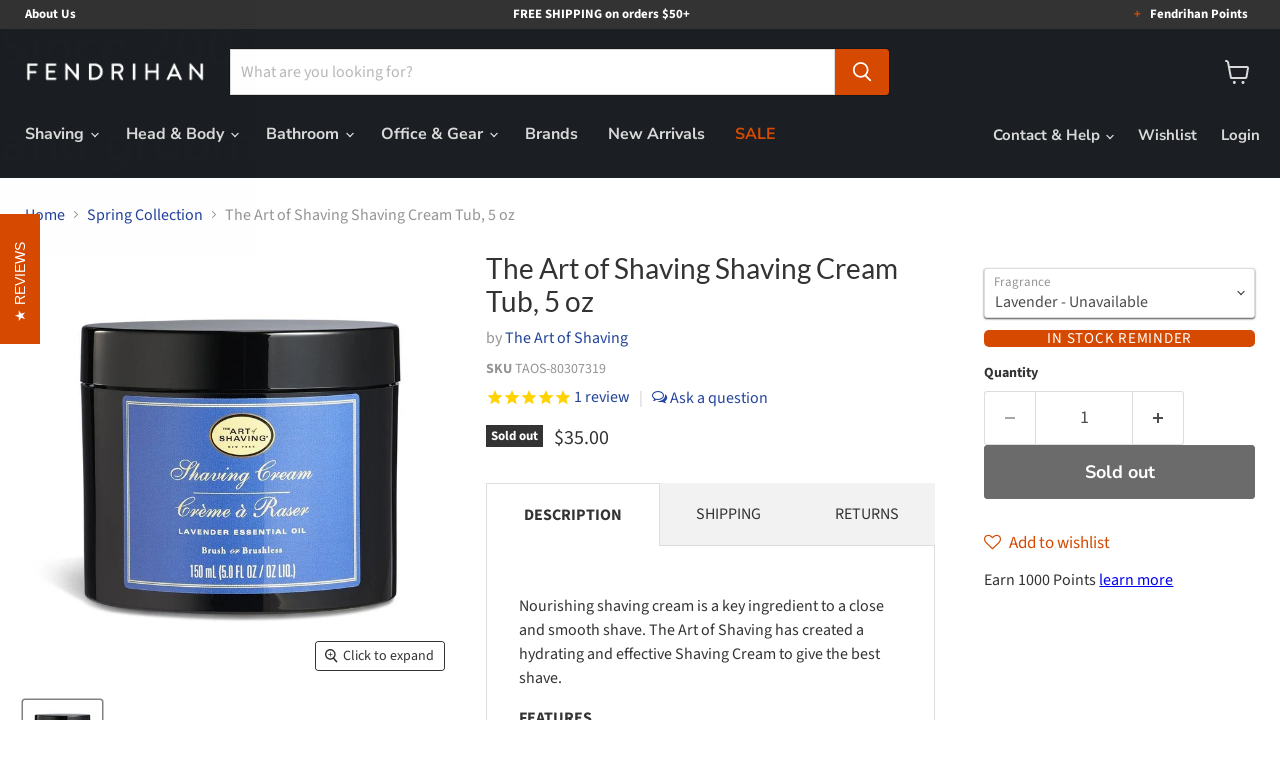

--- FILE ---
content_type: text/html; charset=utf-8
request_url: https://www.fendrihan.com/collections/all/products/the-art-of-shaving-shaving-cream-tub-5-oz?view=recently-viewed
body_size: 965
content:










  

  

  

  

  







<div
  class="productgrid--item  imagestyle--natural      productitem--emphasis  product-recently-viewed-card    show-actions--mobile"
  data-product-item
  data-product-quickshop-url="/collections/all/products/the-art-of-shaving-shaving-cream-tub-5-oz"
  
    data-recently-viewed-card
  
>
  <div class="productitem" data-product-item-content>
    
    
    
    

    

    

    <div class="productitem__container">
      <div class="product-recently-viewed-card-time" data-product-handle="the-art-of-shaving-shaving-cream-tub-5-oz">
      <button
        class="product-recently-viewed-card-remove"
        aria-label="close"
        data-remove-recently-viewed
      >
        


                                                                        <svg class="icon-remove "    aria-hidden="true"    focusable="false"    role="presentation"    xmlns="http://www.w3.org/2000/svg" width="10" height="10" viewBox="0 0 10 10" xmlns="http://www.w3.org/2000/svg">      <path fill="currentColor" d="M6.08785659,5 L9.77469752,1.31315906 L8.68684094,0.225302476 L5,3.91214341 L1.31315906,0.225302476 L0.225302476,1.31315906 L3.91214341,5 L0.225302476,8.68684094 L1.31315906,9.77469752 L5,6.08785659 L8.68684094,9.77469752 L9.77469752,8.68684094 L6.08785659,5 Z"></path>    </svg>                                              

      </button>
    </div>

      <div class="productitem__image-container">
        <a
          class="productitem--image-link"
          href="/collections/all/products/the-art-of-shaving-shaving-cream-tub-5-oz"
          tabindex="-1"
          data-product-page-link
        >
          <figure
            class="productitem--image"
            data-product-item-image
            
              style="--product-grid-item-image-aspect-ratio: 1.0;"
            
          >
            
              
              
              
              
              

  
    <noscript data-rimg-noscript>
      <img
        
          src="//www.fendrihan.com/cdn/shop/products/TAOS-81498727-ArtofShaving_ShaveCream_Lavender-01_6d849a41-87bb-4e8f-b9bb-7303ce99af37_320x320.jpg?v=1752256332"
        

        alt="The Art of Shaving Shaving Cream Tub, 5 oz Shaving Cream The Art of Shaving Lavender "
        data-rimg="noscript"
        srcset="//www.fendrihan.com/cdn/shop/products/TAOS-81498727-ArtofShaving_ShaveCream_Lavender-01_6d849a41-87bb-4e8f-b9bb-7303ce99af37_320x320.jpg?v=1752256332 1x, //www.fendrihan.com/cdn/shop/products/TAOS-81498727-ArtofShaving_ShaveCream_Lavender-01_6d849a41-87bb-4e8f-b9bb-7303ce99af37_640x640.jpg?v=1752256332 2x, //www.fendrihan.com/cdn/shop/products/TAOS-81498727-ArtofShaving_ShaveCream_Lavender-01_6d849a41-87bb-4e8f-b9bb-7303ce99af37_960x960.jpg?v=1752256332 3x, //www.fendrihan.com/cdn/shop/products/TAOS-81498727-ArtofShaving_ShaveCream_Lavender-01_6d849a41-87bb-4e8f-b9bb-7303ce99af37_1078x1078.jpg?v=1752256332 3.37x"
        fetchpriority="low"
        class="productitem--image-primary"
        
        
      >
    </noscript>
  
  <img
    
      src="//www.fendrihan.com/cdn/shop/products/TAOS-81498727-ArtofShaving_ShaveCream_Lavender-01_6d849a41-87bb-4e8f-b9bb-7303ce99af37_320x320.jpg?v=1752256332"
    
    alt="The Art of Shaving Shaving Cream Tub, 5 oz Shaving Cream The Art of Shaving Lavender "
    fetchpriority="low"
    
      loading="lazy"
      data-rimg="lazy"
      data-rimg-scale="1"
      data-rimg-template="//www.fendrihan.com/cdn/shop/products/TAOS-81498727-ArtofShaving_ShaveCream_Lavender-01_6d849a41-87bb-4e8f-b9bb-7303ce99af37_{size}.jpg?v=1752256332"
      data-rimg-max="1079x1079"
      data-rimg-crop="false"
    
      srcset="data:image/svg+xml;utf8,<svg%20xmlns='http://www.w3.org/2000/svg'%20width='320'%20height='320'></svg>"
      
    

    class="productitem--image-primary"
    
    
  >



  <div data-rimg-canvas></div>

            

            


























<span class="productitem__badge productitem__badge--soldout">
    Sold out
  </span>

            <span class="visually-hidden">The Art of Shaving Shaving Cream Tub, 5 oz</span>
          </figure>
        </a>
      </div><div class="productitem--info">
        
          
        

        
          






























<div class="price productitem__price ">
  
    <div
      class="price__compare-at visible"
      data-price-compare-container
    >

      
        <span class="money price__original" data-price-original></span>
      
    </div>


    
      
      <div class="price__compare-at--hidden" data-compare-price-range-hidden>
        
          <span class="visually-hidden">Original price</span>
          <span class="money price__compare-at--min" data-price-compare-min>
            $35.00
          </span>
          -
          <span class="visually-hidden">Original price</span>
          <span class="money price__compare-at--max" data-price-compare-max>
            $35.00
          </span>
        
      </div>
      <div class="price__compare-at--hidden" data-compare-price-hidden>
        <span class="visually-hidden">Original price</span>
        <span class="money price__compare-at--single" data-price-compare>
          
        </span>
      </div>
    
  

  <div class="price__current price__current--emphasize " data-price-container>
      
        
          
          
          
        
          
        
      
    

      

    

    
      
      
      <span class="money" data-price>
        
      $35.00 USD
      </span>
    
    
  </div>

  
    
    <div class="price__current--hidden" data-current-price-range-hidden>
      
        <span class="money price__current--min" data-price-min>$35.00</span>
        -
        <span class="money price__current--max" data-price-max>$35.00</span>
      
    </div>
    <div class="price__current--hidden" data-current-price-hidden>
      <span class="visually-hidden">Current price</span>
      <span class="money" data-price>
        
      $35.00 USD
      </span>
    </div>
  

  
    
    
    
    

    <div
      class="
        productitem__unit-price
        hidden
      "
      data-unit-price
    >
      <span class="productitem__total-quantity" data-total-quantity></span> | <span class="productitem__unit-price--amount money" data-unit-price-amount></span> / <span class="productitem__unit-price--measure" data-unit-price-measure></span>
    </div>
  

  
</div>

        

        <h2 class="productitem--title">
          <a href="/collections/all/products/the-art-of-shaving-shaving-cream-tub-5-oz" data-product-page-link>
            The Art of Shaving Shaving Cream Tub, 5 oz
          </a>
        </h2>

        
          
            <span class="productitem--vendor">
              <a href="/collections/vendors?q=The%20Art%20of%20Shaving" title="The Art of Shaving">The Art of Shaving</a>
            </span>
          
        

        

        
          

          
            
              <div class="product__rating rating">
                




<div
  class="rating__star-wrapper"
  style="--rating-value: 5.0;"
  role="img"
  aria-label="5.0 out of 5.0 stars"
>
  
    <svg
      class="rating__star rating__star-1"
      aria-hidden="true"
      focusable="false"
      role="presentation"
      xmlns="http://www.w3.org/2000/svg"
      width="20"
      height="20"
      viewBox="3 3 17 17"
    >
      <use clip-path="url(#icon-star-clip)" xlink:href="#icon-star" />
    </svg>
  
    <svg
      class="rating__star rating__star-2"
      aria-hidden="true"
      focusable="false"
      role="presentation"
      xmlns="http://www.w3.org/2000/svg"
      width="20"
      height="20"
      viewBox="3 3 17 17"
    >
      <use clip-path="url(#icon-star-clip)" xlink:href="#icon-star" />
    </svg>
  
    <svg
      class="rating__star rating__star-3"
      aria-hidden="true"
      focusable="false"
      role="presentation"
      xmlns="http://www.w3.org/2000/svg"
      width="20"
      height="20"
      viewBox="3 3 17 17"
    >
      <use clip-path="url(#icon-star-clip)" xlink:href="#icon-star" />
    </svg>
  
    <svg
      class="rating__star rating__star-4"
      aria-hidden="true"
      focusable="false"
      role="presentation"
      xmlns="http://www.w3.org/2000/svg"
      width="20"
      height="20"
      viewBox="3 3 17 17"
    >
      <use clip-path="url(#icon-star-clip)" xlink:href="#icon-star" />
    </svg>
  
    <svg
      class="rating__star rating__star-5"
      aria-hidden="true"
      focusable="false"
      role="presentation"
      xmlns="http://www.w3.org/2000/svg"
      width="20"
      height="20"
      viewBox="3 3 17 17"
    >
      <use clip-path="url(#icon-star-clip)" xlink:href="#icon-star" />
    </svg>
  
</div>


                <p class="rating__text">
                  <span aria-hidden="true">
                    5.0 / 5.0
                  </span>
                </p>

                <p class="rating__count">
                  <span aria-hidden="true">
                    1
                    
                      Review
                    
                  </span>
                </p>
              </div>
            
          
        

        
          <div class="productitem--description">
            <p>Nourishing shaving cream is a key ingredient to a close and smooth shave. The Art of Shaving has created a hydrating and effective Shaving Cream to...</p>

            
              <a
                href="/collections/all/products/the-art-of-shaving-shaving-cream-tub-5-oz"
                class="productitem--link"
                data-product-page-link
              >
                View full details
              </a>
            
          </div>
        
      </div>

      
    </div>
  </div>

  
    <script type="application/json" data-quick-buy-settings>
      {
        "cart_redirection": false,
        "money_format": "${{amount}}"
      }
    </script>
  
</div>


--- FILE ---
content_type: text/javascript; charset=utf-8
request_url: https://www.fendrihan.com/products/the-art-of-shaving-shaving-cream-tub-5-oz.js
body_size: 1438
content:
{"id":1957036064833,"title":"The Art of Shaving Shaving Cream Tub, 5 oz","handle":"the-art-of-shaving-shaving-cream-tub-5-oz","description":"\u003cp\u003e\u003cspan\u003eNourishing shaving cream is a key ingredient to a close and smooth shave. The Art of Shaving has created a hydrating and effective Shaving Cream to give the best shave.  \u003c\/span\u003e\u003c\/p\u003e\n\u003cp\u003e\u003cstrong\u003eFEATURES\u003c\/strong\u003e\u003c\/p\u003e\n\u003cul\u003e\n\u003cli\u003e\u003cspan\u003eGlycerin-based\u003c\/span\u003e\u003c\/li\u003e\n\u003cli\u003e\u003cspan\u003eUse with or without a brush \u003c\/span\u003e\u003c\/li\u003e\n\u003cli\u003e\n\u003cspan\u003eHelps prevent \u003c\/span\u003eirritation \u003c\/li\u003e\n\u003cli\u003e\u003cspan\u003eContains glycerin and essential oils \u003c\/span\u003e\u003c\/li\u003e\n\u003cli\u003e\u003cspan\u003eHydrates and nourishes skin\u003c\/span\u003e\u003c\/li\u003e\n\u003c\/ul\u003e\n\u003cp\u003e\u003cstrong\u003eINGREDIENTS\u003c\/strong\u003e\u003c\/p\u003e\n\u003cul\u003e\n\u003cli\u003e\n\u003cstrong\u003eUnscented:\u003c\/strong\u003e Aqua\/Water\/Eau, Palmitic Acid, Myristic Acid, Stearic Acid, Glycerin, Coconut Acid, Potassium Hydroxide, Triethanolamine, Phenoxyethanol, Sodium Hydroxide, Tetrasodium Edta, PEG-4 Laurate, PEG-4 Dilaurate, Disodium Edta, Lauric Acid, PEG-4, Iodopropynyl Butylcarbamate\u003c\/li\u003e\n\u003cli\u003e\n\u003cstrong\u003eSandalwood:\u003c\/strong\u003e Aqua\/Water\/Eau, Palmitic Acid, Myristic Acid, Stearic Acid, Glycerin, Coconut Acid, Potassium Hydroxide, Triethanolamine, Parfum\/Fragrance, Fusanus Spicatus Wood Oil, Phenoxyethanol, Sodium Hydroxide, Hexyl Cinnamal, Tetrasodium Edta, PEG-4 Laurate, PEG-4 Dilaurate, Disodium Edta, Lauric Acid, Alpha-Isomethyl Ionone, Coumarin, PEG-4, Iodopropynyl Butylcarbamate\u003c\/li\u003e\n\u003cli\u003e\n\u003cstrong\u003eLavender:\u003c\/strong\u003e Aqua\/Water\/Eau, Palmitic Acid, Myristic Acid, Stearic Acid, Glycerin, Coconut Acid, Potassium Hydroxide, Triethanolamine, Phenoxyethanol, Lavandula Angustifolia (Lavender) Oil, Linalool, Sodium Hydroxide, Tetrasodium Edta, Limonene, Peg-4 Laurate, Peg-4 Dilaurate, Disodium Edta, Lauric Acid, Geraniol, Peg-4, Iodopropynyl Butylcarbamate\u003c\/li\u003e\n\u003cli\u003e\n\u003cstrong\u003eBergamot \u0026amp; Neroli: \u003c\/strong\u003eWater\/Aqua, Palmitic Acid, Myristic Acid, Stearic Acid, Coconut Acid, Glycerin, Potassium Hydroxide, Fragrance\/Parfum, Triethanolamine, Citrus Aurantium, Bergamia (Bergamot) Fruit Oil, Citrus Aurantium Amara (Bitter Orange) Flower Oil, Phenoxyethanol, Sodium Hydroxide, Tetrasodium Edta, Disodium Edta, Methylisothaiazolinone\u003c\/li\u003e\n\u003cli\u003e\n\u003cstrong\u003eBourbon Amber:\u003c\/strong\u003e Water\/Aqua, Palmitic Acid, Myristic Acid, Stearic Acid, Potassium Hydroxide, Coconut Acid, Glycerin, Triethanolamine, Sodium Hydroxide, Lauric Acid, Propylene Glycol, Tetrasodium Edta, Disodium Edta, Phenoxyethanol, Methylisothiazolinone\u003c\/li\u003e\n\u003c\/ul\u003e\n\u003cp\u003e\u003cstrong\u003eSPECS\u003c\/strong\u003e\u003c\/p\u003e\n\u003cul\u003e\n\u003cli\u003e150 ml (5 fl. oz)\u003cbr\u003e\n\u003c\/li\u003e\n\u003c\/ul\u003e\n\u003cp\u003e\u003cstrong\u003eCOUNTRY OF ORIGIN\u003c\/strong\u003e\u003c\/p\u003e\n\u003cp\u003eUSA\u003c\/p\u003e","published_at":"2019-01-09T15:38:00-05:00","created_at":"2019-01-09T15:18:23-05:00","vendor":"The Art of Shaving","type":"Shaving Cream","tags":["10-25","25-50","Fragrance-free","instock-only","Made in the USA","Scent: Lavender","Scent: Sandalwood","Scent: Unscented","Shaving","Shaving Creams","Shaving Creams and Soaps","spring","The Art of Shaving","USA"],"price":3500,"price_min":3500,"price_max":3500,"available":false,"price_varies":false,"compare_at_price":null,"compare_at_price_min":0,"compare_at_price_max":0,"compare_at_price_varies":false,"variants":[{"id":17827677634625,"title":"Lavender","option1":"Lavender","option2":null,"option3":null,"sku":"TAOS-80307319","requires_shipping":true,"taxable":true,"featured_image":{"id":11803383398465,"product_id":1957036064833,"position":1,"created_at":"2019-06-20T13:17:36-04:00","updated_at":"2025-07-11T13:52:12-04:00","alt":"The Art of Shaving Shaving Cream Tub, 5 oz Shaving Cream The Art of Shaving Lavender ","width":1079,"height":1079,"src":"https:\/\/cdn.shopify.com\/s\/files\/1\/0878\/8258\/products\/TAOS-81498727-ArtofShaving_ShaveCream_Lavender-01_6d849a41-87bb-4e8f-b9bb-7303ce99af37.jpg?v=1752256332","variant_ids":[17827677634625]},"available":false,"name":"The Art of Shaving Shaving Cream Tub, 5 oz - Lavender","public_title":"Lavender","options":["Lavender"],"price":3500,"weight":259,"compare_at_price":null,"inventory_quantity":0,"inventory_management":"shopify","inventory_policy":"deny","barcode":"670535300021","featured_media":{"alt":"The Art of Shaving Shaving Cream Tub, 5 oz Shaving Cream The Art of Shaving Lavender ","id":1718807887937,"position":1,"preview_image":{"aspect_ratio":1.0,"height":1079,"width":1079,"src":"https:\/\/cdn.shopify.com\/s\/files\/1\/0878\/8258\/products\/TAOS-81498727-ArtofShaving_ShaveCream_Lavender-01_6d849a41-87bb-4e8f-b9bb-7303ce99af37.jpg?v=1752256332"}},"quantity_rule":{"min":1,"max":null,"increment":1},"quantity_price_breaks":[],"requires_selling_plan":false,"selling_plan_allocations":[]},{"id":17827677667393,"title":"Unscented","option1":"Unscented","option2":null,"option3":null,"sku":"TAOS-80307322","requires_shipping":true,"taxable":true,"featured_image":{"id":6046648827969,"product_id":1957036064833,"position":3,"created_at":"2019-01-09T15:18:41-05:00","updated_at":"2025-07-11T13:52:12-04:00","alt":"The Art of Shaving Shaving Cream Tub, 5 oz Shaving Cream The Art of Shaving Unscented ","width":1400,"height":1400,"src":"https:\/\/cdn.shopify.com\/s\/files\/1\/0878\/8258\/products\/TAOS-81498721-ArtofShaving_ShaveCream_Unscented-01.png?v=1752256332","variant_ids":[17827677667393]},"available":false,"name":"The Art of Shaving Shaving Cream Tub, 5 oz - Unscented","public_title":"Unscented","options":["Unscented"],"price":3500,"weight":259,"compare_at_price":null,"inventory_quantity":0,"inventory_management":"shopify","inventory_policy":"deny","barcode":"670535300007","featured_media":{"alt":"The Art of Shaving Shaving Cream Tub, 5 oz Shaving Cream The Art of Shaving Unscented ","id":1353590898753,"position":3,"preview_image":{"aspect_ratio":1.0,"height":1400,"width":1400,"src":"https:\/\/cdn.shopify.com\/s\/files\/1\/0878\/8258\/products\/TAOS-81498721-ArtofShaving_ShaveCream_Unscented-01.png?v=1752256332"}},"quantity_rule":{"min":1,"max":null,"increment":1},"quantity_price_breaks":[],"requires_selling_plan":false,"selling_plan_allocations":[]},{"id":17827677700161,"title":"Sandalwood","option1":"Sandalwood","option2":null,"option3":null,"sku":"TAOS-80307318","requires_shipping":true,"taxable":true,"featured_image":{"id":6046649221185,"product_id":1957036064833,"position":6,"created_at":"2019-01-09T15:18:56-05:00","updated_at":"2025-07-11T13:52:12-04:00","alt":"The Art of Shaving Shaving Cream Tub, 5 oz Shaving Cream The Art of Shaving Sandalwood ","width":1700,"height":1700,"src":"https:\/\/cdn.shopify.com\/s\/files\/1\/0878\/8258\/products\/TAOS-81498730-ArtofShaving_ShaveCream_Sandalwood-01.jpg?v=1752256332","variant_ids":[17827677700161]},"available":false,"name":"The Art of Shaving Shaving Cream Tub, 5 oz - Sandalwood","public_title":"Sandalwood","options":["Sandalwood"],"price":3500,"weight":259,"compare_at_price":null,"inventory_quantity":0,"inventory_management":"shopify","inventory_policy":"deny","barcode":"670535300038","featured_media":{"alt":"The Art of Shaving Shaving Cream Tub, 5 oz Shaving Cream The Art of Shaving Sandalwood ","id":1353590997057,"position":6,"preview_image":{"aspect_ratio":1.0,"height":1700,"width":1700,"src":"https:\/\/cdn.shopify.com\/s\/files\/1\/0878\/8258\/products\/TAOS-81498730-ArtofShaving_ShaveCream_Sandalwood-01.jpg?v=1752256332"}},"quantity_rule":{"min":1,"max":null,"increment":1},"quantity_price_breaks":[],"requires_selling_plan":false,"selling_plan_allocations":[]},{"id":18018682601537,"title":"Bergamot \u0026 Neroli","option1":"Bergamot \u0026 Neroli","option2":null,"option3":null,"sku":"TAOS-80315534","requires_shipping":true,"taxable":true,"featured_image":{"id":11986018992193,"product_id":1957036064833,"position":9,"created_at":"2019-07-25T13:14:54-04:00","updated_at":"2025-07-11T13:52:12-04:00","alt":"The Art of Shaving Shaving Cream Tub, 5 oz Shaving Cream The Art of Shaving Bergamot \u0026 Neroli ","width":1400,"height":1400,"src":"https:\/\/cdn.shopify.com\/s\/files\/1\/0878\/8258\/products\/TAOS-80315534-ArtofShaving_ShaveCream_BergamotNeroli-01.jpg?v=1752256332","variant_ids":[18018682601537]},"available":false,"name":"The Art of Shaving Shaving Cream Tub, 5 oz - Bergamot \u0026 Neroli","public_title":"Bergamot \u0026 Neroli","options":["Bergamot \u0026 Neroli"],"price":3500,"weight":259,"compare_at_price":null,"inventory_quantity":0,"inventory_management":"shopify","inventory_policy":"deny","barcode":"670535723721","featured_media":{"alt":"The Art of Shaving Shaving Cream Tub, 5 oz Shaving Cream The Art of Shaving Bergamot \u0026 Neroli ","id":1745338761281,"position":9,"preview_image":{"aspect_ratio":1.0,"height":1400,"width":1400,"src":"https:\/\/cdn.shopify.com\/s\/files\/1\/0878\/8258\/products\/TAOS-80315534-ArtofShaving_ShaveCream_BergamotNeroli-01.jpg?v=1752256332"}},"quantity_rule":{"min":1,"max":null,"increment":1},"quantity_price_breaks":[],"requires_selling_plan":false,"selling_plan_allocations":[]},{"id":18179142844481,"title":"Bourbon Amber","option1":"Bourbon Amber","option2":null,"option3":null,"sku":"TAOS-80322858","requires_shipping":true,"taxable":true,"featured_image":{"id":6240826622017,"product_id":1957036064833,"position":12,"created_at":"2019-02-28T11:23:47-05:00","updated_at":"2025-07-11T13:52:13-04:00","alt":"The Art of Shaving Shaving Cream Tub, 5 oz Shaving Cream The Art of Shaving Bourbon Amber ","width":1400,"height":1400,"src":"https:\/\/cdn.shopify.com\/s\/files\/1\/0878\/8258\/products\/TAOS-80322858-ArtofShaving_ShaveCream_Bourbon-01.png?v=1752256333","variant_ids":[18179142844481]},"available":false,"name":"The Art of Shaving Shaving Cream Tub, 5 oz - Bourbon Amber","public_title":"Bourbon Amber","options":["Bourbon Amber"],"price":3500,"weight":281,"compare_at_price":null,"inventory_quantity":0,"inventory_management":"shopify","inventory_policy":"deny","barcode":"670535728238","featured_media":{"alt":"The Art of Shaving Shaving Cream Tub, 5 oz Shaving Cream The Art of Shaving Bourbon Amber ","id":1384897871937,"position":12,"preview_image":{"aspect_ratio":1.0,"height":1400,"width":1400,"src":"https:\/\/cdn.shopify.com\/s\/files\/1\/0878\/8258\/products\/TAOS-80322858-ArtofShaving_ShaveCream_Bourbon-01.png?v=1752256333"}},"quantity_rule":{"min":1,"max":null,"increment":1},"quantity_price_breaks":[],"requires_selling_plan":false,"selling_plan_allocations":[]}],"images":["\/\/cdn.shopify.com\/s\/files\/1\/0878\/8258\/products\/TAOS-81498727-ArtofShaving_ShaveCream_Lavender-01_6d849a41-87bb-4e8f-b9bb-7303ce99af37.jpg?v=1752256332","\/\/cdn.shopify.com\/s\/files\/1\/0878\/8258\/products\/TAOS-81498727-ArtofShaving_ShaveCream_Lavender-02.png?v=1752256332","\/\/cdn.shopify.com\/s\/files\/1\/0878\/8258\/products\/TAOS-81498721-ArtofShaving_ShaveCream_Unscented-01.png?v=1752256332","\/\/cdn.shopify.com\/s\/files\/1\/0878\/8258\/products\/TAOS-81498721-ArtofShaving_ShaveCream_Unscented-03.png?v=1752256332","\/\/cdn.shopify.com\/s\/files\/1\/0878\/8258\/products\/TAOS-81498721-ArtofShaving_ShaveCream_Unscented-02.png?v=1752256332","\/\/cdn.shopify.com\/s\/files\/1\/0878\/8258\/products\/TAOS-81498730-ArtofShaving_ShaveCream_Sandalwood-01.jpg?v=1752256332","\/\/cdn.shopify.com\/s\/files\/1\/0878\/8258\/products\/TAOS-81498730-ArtofShaving_ShaveCream_Sandalwood-03_3bf7f87e-ce76-4b3a-8591-5a6937e7b78e.jpg?v=1752256332","\/\/cdn.shopify.com\/s\/files\/1\/0878\/8258\/products\/TAOS-81498730-ArtofShaving_ShaveCream_Sandalwood-02.png?v=1752256332","\/\/cdn.shopify.com\/s\/files\/1\/0878\/8258\/products\/TAOS-80315534-ArtofShaving_ShaveCream_BergamotNeroli-01.jpg?v=1752256332","\/\/cdn.shopify.com\/s\/files\/1\/0878\/8258\/products\/TAOS-80315534-ArtofShaving_ShaveCream_BergamotNeroli-02.jpg?v=1752256333","\/\/cdn.shopify.com\/s\/files\/1\/0878\/8258\/products\/TAOS-80315534-ArtofShaving_ShaveCream_BergamotNeroli-03.jpg?v=1752256333","\/\/cdn.shopify.com\/s\/files\/1\/0878\/8258\/products\/TAOS-80322858-ArtofShaving_ShaveCream_Bourbon-01.png?v=1752256333","\/\/cdn.shopify.com\/s\/files\/1\/0878\/8258\/products\/TAOS-80322858-ArtofShaving_ShaveCream_Bourbon-03.png?v=1752256333","\/\/cdn.shopify.com\/s\/files\/1\/0878\/8258\/products\/TAOS-80322858-ArtofShaving_ShaveCream_Bourbon-02.png?v=1752256333","\/\/cdn.shopify.com\/s\/files\/1\/0878\/8258\/products\/TAOS-ArtofShaving_ShaveCream.png?v=1752256333"],"featured_image":"\/\/cdn.shopify.com\/s\/files\/1\/0878\/8258\/products\/TAOS-81498727-ArtofShaving_ShaveCream_Lavender-01_6d849a41-87bb-4e8f-b9bb-7303ce99af37.jpg?v=1752256332","options":[{"name":"Fragrance","position":1,"values":["Lavender","Unscented","Sandalwood","Bergamot \u0026 Neroli","Bourbon Amber"]}],"url":"\/products\/the-art-of-shaving-shaving-cream-tub-5-oz","media":[{"alt":"The Art of Shaving Shaving Cream Tub, 5 oz Shaving Cream The Art of Shaving Lavender ","id":1718807887937,"position":1,"preview_image":{"aspect_ratio":1.0,"height":1079,"width":1079,"src":"https:\/\/cdn.shopify.com\/s\/files\/1\/0878\/8258\/products\/TAOS-81498727-ArtofShaving_ShaveCream_Lavender-01_6d849a41-87bb-4e8f-b9bb-7303ce99af37.jpg?v=1752256332"},"aspect_ratio":1.0,"height":1079,"media_type":"image","src":"https:\/\/cdn.shopify.com\/s\/files\/1\/0878\/8258\/products\/TAOS-81498727-ArtofShaving_ShaveCream_Lavender-01_6d849a41-87bb-4e8f-b9bb-7303ce99af37.jpg?v=1752256332","width":1079},{"alt":"The Art of Shaving Shaving Cream Tub, 5 oz Shaving Cream The Art of Shaving ","id":1353590865985,"position":2,"preview_image":{"aspect_ratio":1.0,"height":1400,"width":1400,"src":"https:\/\/cdn.shopify.com\/s\/files\/1\/0878\/8258\/products\/TAOS-81498727-ArtofShaving_ShaveCream_Lavender-02.png?v=1752256332"},"aspect_ratio":1.0,"height":1400,"media_type":"image","src":"https:\/\/cdn.shopify.com\/s\/files\/1\/0878\/8258\/products\/TAOS-81498727-ArtofShaving_ShaveCream_Lavender-02.png?v=1752256332","width":1400},{"alt":"The Art of Shaving Shaving Cream Tub, 5 oz Shaving Cream The Art of Shaving Unscented ","id":1353590898753,"position":3,"preview_image":{"aspect_ratio":1.0,"height":1400,"width":1400,"src":"https:\/\/cdn.shopify.com\/s\/files\/1\/0878\/8258\/products\/TAOS-81498721-ArtofShaving_ShaveCream_Unscented-01.png?v=1752256332"},"aspect_ratio":1.0,"height":1400,"media_type":"image","src":"https:\/\/cdn.shopify.com\/s\/files\/1\/0878\/8258\/products\/TAOS-81498721-ArtofShaving_ShaveCream_Unscented-01.png?v=1752256332","width":1400},{"alt":"The Art of Shaving Shaving Cream Tub, 5 oz Shaving Cream The Art of Shaving ","id":1353590964289,"position":4,"preview_image":{"aspect_ratio":1.0,"height":1400,"width":1400,"src":"https:\/\/cdn.shopify.com\/s\/files\/1\/0878\/8258\/products\/TAOS-81498721-ArtofShaving_ShaveCream_Unscented-03.png?v=1752256332"},"aspect_ratio":1.0,"height":1400,"media_type":"image","src":"https:\/\/cdn.shopify.com\/s\/files\/1\/0878\/8258\/products\/TAOS-81498721-ArtofShaving_ShaveCream_Unscented-03.png?v=1752256332","width":1400},{"alt":"The Art of Shaving Shaving Cream Tub, 5 oz Shaving Cream The Art of Shaving ","id":1353590931521,"position":5,"preview_image":{"aspect_ratio":1.0,"height":1400,"width":1400,"src":"https:\/\/cdn.shopify.com\/s\/files\/1\/0878\/8258\/products\/TAOS-81498721-ArtofShaving_ShaveCream_Unscented-02.png?v=1752256332"},"aspect_ratio":1.0,"height":1400,"media_type":"image","src":"https:\/\/cdn.shopify.com\/s\/files\/1\/0878\/8258\/products\/TAOS-81498721-ArtofShaving_ShaveCream_Unscented-02.png?v=1752256332","width":1400},{"alt":"The Art of Shaving Shaving Cream Tub, 5 oz Shaving Cream The Art of Shaving Sandalwood ","id":1353590997057,"position":6,"preview_image":{"aspect_ratio":1.0,"height":1700,"width":1700,"src":"https:\/\/cdn.shopify.com\/s\/files\/1\/0878\/8258\/products\/TAOS-81498730-ArtofShaving_ShaveCream_Sandalwood-01.jpg?v=1752256332"},"aspect_ratio":1.0,"height":1700,"media_type":"image","src":"https:\/\/cdn.shopify.com\/s\/files\/1\/0878\/8258\/products\/TAOS-81498730-ArtofShaving_ShaveCream_Sandalwood-01.jpg?v=1752256332","width":1700},{"alt":"The Art of Shaving Shaving Cream Tub, 5 oz Shaving Cream The Art of Shaving ","id":1353592111169,"position":7,"preview_image":{"aspect_ratio":1.0,"height":1150,"width":1150,"src":"https:\/\/cdn.shopify.com\/s\/files\/1\/0878\/8258\/products\/TAOS-81498730-ArtofShaving_ShaveCream_Sandalwood-03_3bf7f87e-ce76-4b3a-8591-5a6937e7b78e.jpg?v=1752256332"},"aspect_ratio":1.0,"height":1150,"media_type":"image","src":"https:\/\/cdn.shopify.com\/s\/files\/1\/0878\/8258\/products\/TAOS-81498730-ArtofShaving_ShaveCream_Sandalwood-03_3bf7f87e-ce76-4b3a-8591-5a6937e7b78e.jpg?v=1752256332","width":1150},{"alt":"The Art of Shaving Shaving Cream Tub, 5 oz Shaving Cream The Art of Shaving ","id":1353591029825,"position":8,"preview_image":{"aspect_ratio":0.999,"height":1137,"width":1136,"src":"https:\/\/cdn.shopify.com\/s\/files\/1\/0878\/8258\/products\/TAOS-81498730-ArtofShaving_ShaveCream_Sandalwood-02.png?v=1752256332"},"aspect_ratio":0.999,"height":1137,"media_type":"image","src":"https:\/\/cdn.shopify.com\/s\/files\/1\/0878\/8258\/products\/TAOS-81498730-ArtofShaving_ShaveCream_Sandalwood-02.png?v=1752256332","width":1136},{"alt":"The Art of Shaving Shaving Cream Tub, 5 oz Shaving Cream The Art of Shaving Bergamot \u0026 Neroli ","id":1745338761281,"position":9,"preview_image":{"aspect_ratio":1.0,"height":1400,"width":1400,"src":"https:\/\/cdn.shopify.com\/s\/files\/1\/0878\/8258\/products\/TAOS-80315534-ArtofShaving_ShaveCream_BergamotNeroli-01.jpg?v=1752256332"},"aspect_ratio":1.0,"height":1400,"media_type":"image","src":"https:\/\/cdn.shopify.com\/s\/files\/1\/0878\/8258\/products\/TAOS-80315534-ArtofShaving_ShaveCream_BergamotNeroli-01.jpg?v=1752256332","width":1400},{"alt":"The Art of Shaving Shaving Cream Tub, 5 oz Shaving Cream The Art of Shaving ","id":1745338794049,"position":10,"preview_image":{"aspect_ratio":1.0,"height":1400,"width":1400,"src":"https:\/\/cdn.shopify.com\/s\/files\/1\/0878\/8258\/products\/TAOS-80315534-ArtofShaving_ShaveCream_BergamotNeroli-02.jpg?v=1752256333"},"aspect_ratio":1.0,"height":1400,"media_type":"image","src":"https:\/\/cdn.shopify.com\/s\/files\/1\/0878\/8258\/products\/TAOS-80315534-ArtofShaving_ShaveCream_BergamotNeroli-02.jpg?v=1752256333","width":1400},{"alt":"The Art of Shaving Shaving Cream Tub, 5 oz Shaving Cream The Art of Shaving ","id":1745338826817,"position":11,"preview_image":{"aspect_ratio":1.0,"height":1400,"width":1400,"src":"https:\/\/cdn.shopify.com\/s\/files\/1\/0878\/8258\/products\/TAOS-80315534-ArtofShaving_ShaveCream_BergamotNeroli-03.jpg?v=1752256333"},"aspect_ratio":1.0,"height":1400,"media_type":"image","src":"https:\/\/cdn.shopify.com\/s\/files\/1\/0878\/8258\/products\/TAOS-80315534-ArtofShaving_ShaveCream_BergamotNeroli-03.jpg?v=1752256333","width":1400},{"alt":"The Art of Shaving Shaving Cream Tub, 5 oz Shaving Cream The Art of Shaving Bourbon Amber ","id":1384897871937,"position":12,"preview_image":{"aspect_ratio":1.0,"height":1400,"width":1400,"src":"https:\/\/cdn.shopify.com\/s\/files\/1\/0878\/8258\/products\/TAOS-80322858-ArtofShaving_ShaveCream_Bourbon-01.png?v=1752256333"},"aspect_ratio":1.0,"height":1400,"media_type":"image","src":"https:\/\/cdn.shopify.com\/s\/files\/1\/0878\/8258\/products\/TAOS-80322858-ArtofShaving_ShaveCream_Bourbon-01.png?v=1752256333","width":1400},{"alt":"The Art of Shaving Shaving Cream Tub, 5 oz Shaving Cream The Art of Shaving ","id":1384898003009,"position":13,"preview_image":{"aspect_ratio":1.0,"height":1400,"width":1400,"src":"https:\/\/cdn.shopify.com\/s\/files\/1\/0878\/8258\/products\/TAOS-80322858-ArtofShaving_ShaveCream_Bourbon-03.png?v=1752256333"},"aspect_ratio":1.0,"height":1400,"media_type":"image","src":"https:\/\/cdn.shopify.com\/s\/files\/1\/0878\/8258\/products\/TAOS-80322858-ArtofShaving_ShaveCream_Bourbon-03.png?v=1752256333","width":1400},{"alt":"The Art of Shaving Shaving Cream Tub, 5 oz Shaving Cream The Art of Shaving ","id":1384897937473,"position":14,"preview_image":{"aspect_ratio":1.0,"height":1400,"width":1400,"src":"https:\/\/cdn.shopify.com\/s\/files\/1\/0878\/8258\/products\/TAOS-80322858-ArtofShaving_ShaveCream_Bourbon-02.png?v=1752256333"},"aspect_ratio":1.0,"height":1400,"media_type":"image","src":"https:\/\/cdn.shopify.com\/s\/files\/1\/0878\/8258\/products\/TAOS-80322858-ArtofShaving_ShaveCream_Bourbon-02.png?v=1752256333","width":1400},{"alt":"The Art of Shaving Shaving Cream Tub, 5 oz Shaving Cream The Art of Shaving ","id":1353594863681,"position":15,"preview_image":{"aspect_ratio":1.0,"height":1400,"width":1400,"src":"https:\/\/cdn.shopify.com\/s\/files\/1\/0878\/8258\/products\/TAOS-ArtofShaving_ShaveCream.png?v=1752256333"},"aspect_ratio":1.0,"height":1400,"media_type":"image","src":"https:\/\/cdn.shopify.com\/s\/files\/1\/0878\/8258\/products\/TAOS-ArtofShaving_ShaveCream.png?v=1752256333","width":1400}],"requires_selling_plan":false,"selling_plan_groups":[]}

--- FILE ---
content_type: text/javascript; charset=utf-8
request_url: https://www.fendrihan.com/products/the-art-of-shaving-shaving-cream-tub-5-oz.js
body_size: 2224
content:
{"id":1957036064833,"title":"The Art of Shaving Shaving Cream Tub, 5 oz","handle":"the-art-of-shaving-shaving-cream-tub-5-oz","description":"\u003cp\u003e\u003cspan\u003eNourishing shaving cream is a key ingredient to a close and smooth shave. The Art of Shaving has created a hydrating and effective Shaving Cream to give the best shave.  \u003c\/span\u003e\u003c\/p\u003e\n\u003cp\u003e\u003cstrong\u003eFEATURES\u003c\/strong\u003e\u003c\/p\u003e\n\u003cul\u003e\n\u003cli\u003e\u003cspan\u003eGlycerin-based\u003c\/span\u003e\u003c\/li\u003e\n\u003cli\u003e\u003cspan\u003eUse with or without a brush \u003c\/span\u003e\u003c\/li\u003e\n\u003cli\u003e\n\u003cspan\u003eHelps prevent \u003c\/span\u003eirritation \u003c\/li\u003e\n\u003cli\u003e\u003cspan\u003eContains glycerin and essential oils \u003c\/span\u003e\u003c\/li\u003e\n\u003cli\u003e\u003cspan\u003eHydrates and nourishes skin\u003c\/span\u003e\u003c\/li\u003e\n\u003c\/ul\u003e\n\u003cp\u003e\u003cstrong\u003eINGREDIENTS\u003c\/strong\u003e\u003c\/p\u003e\n\u003cul\u003e\n\u003cli\u003e\n\u003cstrong\u003eUnscented:\u003c\/strong\u003e Aqua\/Water\/Eau, Palmitic Acid, Myristic Acid, Stearic Acid, Glycerin, Coconut Acid, Potassium Hydroxide, Triethanolamine, Phenoxyethanol, Sodium Hydroxide, Tetrasodium Edta, PEG-4 Laurate, PEG-4 Dilaurate, Disodium Edta, Lauric Acid, PEG-4, Iodopropynyl Butylcarbamate\u003c\/li\u003e\n\u003cli\u003e\n\u003cstrong\u003eSandalwood:\u003c\/strong\u003e Aqua\/Water\/Eau, Palmitic Acid, Myristic Acid, Stearic Acid, Glycerin, Coconut Acid, Potassium Hydroxide, Triethanolamine, Parfum\/Fragrance, Fusanus Spicatus Wood Oil, Phenoxyethanol, Sodium Hydroxide, Hexyl Cinnamal, Tetrasodium Edta, PEG-4 Laurate, PEG-4 Dilaurate, Disodium Edta, Lauric Acid, Alpha-Isomethyl Ionone, Coumarin, PEG-4, Iodopropynyl Butylcarbamate\u003c\/li\u003e\n\u003cli\u003e\n\u003cstrong\u003eLavender:\u003c\/strong\u003e Aqua\/Water\/Eau, Palmitic Acid, Myristic Acid, Stearic Acid, Glycerin, Coconut Acid, Potassium Hydroxide, Triethanolamine, Phenoxyethanol, Lavandula Angustifolia (Lavender) Oil, Linalool, Sodium Hydroxide, Tetrasodium Edta, Limonene, Peg-4 Laurate, Peg-4 Dilaurate, Disodium Edta, Lauric Acid, Geraniol, Peg-4, Iodopropynyl Butylcarbamate\u003c\/li\u003e\n\u003cli\u003e\n\u003cstrong\u003eBergamot \u0026amp; Neroli: \u003c\/strong\u003eWater\/Aqua, Palmitic Acid, Myristic Acid, Stearic Acid, Coconut Acid, Glycerin, Potassium Hydroxide, Fragrance\/Parfum, Triethanolamine, Citrus Aurantium, Bergamia (Bergamot) Fruit Oil, Citrus Aurantium Amara (Bitter Orange) Flower Oil, Phenoxyethanol, Sodium Hydroxide, Tetrasodium Edta, Disodium Edta, Methylisothaiazolinone\u003c\/li\u003e\n\u003cli\u003e\n\u003cstrong\u003eBourbon Amber:\u003c\/strong\u003e Water\/Aqua, Palmitic Acid, Myristic Acid, Stearic Acid, Potassium Hydroxide, Coconut Acid, Glycerin, Triethanolamine, Sodium Hydroxide, Lauric Acid, Propylene Glycol, Tetrasodium Edta, Disodium Edta, Phenoxyethanol, Methylisothiazolinone\u003c\/li\u003e\n\u003c\/ul\u003e\n\u003cp\u003e\u003cstrong\u003eSPECS\u003c\/strong\u003e\u003c\/p\u003e\n\u003cul\u003e\n\u003cli\u003e150 ml (5 fl. oz)\u003cbr\u003e\n\u003c\/li\u003e\n\u003c\/ul\u003e\n\u003cp\u003e\u003cstrong\u003eCOUNTRY OF ORIGIN\u003c\/strong\u003e\u003c\/p\u003e\n\u003cp\u003eUSA\u003c\/p\u003e","published_at":"2019-01-09T15:38:00-05:00","created_at":"2019-01-09T15:18:23-05:00","vendor":"The Art of Shaving","type":"Shaving Cream","tags":["10-25","25-50","Fragrance-free","instock-only","Made in the USA","Scent: Lavender","Scent: Sandalwood","Scent: Unscented","Shaving","Shaving Creams","Shaving Creams and Soaps","spring","The Art of Shaving","USA"],"price":3500,"price_min":3500,"price_max":3500,"available":false,"price_varies":false,"compare_at_price":null,"compare_at_price_min":0,"compare_at_price_max":0,"compare_at_price_varies":false,"variants":[{"id":17827677634625,"title":"Lavender","option1":"Lavender","option2":null,"option3":null,"sku":"TAOS-80307319","requires_shipping":true,"taxable":true,"featured_image":{"id":11803383398465,"product_id":1957036064833,"position":1,"created_at":"2019-06-20T13:17:36-04:00","updated_at":"2025-07-11T13:52:12-04:00","alt":"The Art of Shaving Shaving Cream Tub, 5 oz Shaving Cream The Art of Shaving Lavender ","width":1079,"height":1079,"src":"https:\/\/cdn.shopify.com\/s\/files\/1\/0878\/8258\/products\/TAOS-81498727-ArtofShaving_ShaveCream_Lavender-01_6d849a41-87bb-4e8f-b9bb-7303ce99af37.jpg?v=1752256332","variant_ids":[17827677634625]},"available":false,"name":"The Art of Shaving Shaving Cream Tub, 5 oz - Lavender","public_title":"Lavender","options":["Lavender"],"price":3500,"weight":259,"compare_at_price":null,"inventory_quantity":0,"inventory_management":"shopify","inventory_policy":"deny","barcode":"670535300021","featured_media":{"alt":"The Art of Shaving Shaving Cream Tub, 5 oz Shaving Cream The Art of Shaving Lavender ","id":1718807887937,"position":1,"preview_image":{"aspect_ratio":1.0,"height":1079,"width":1079,"src":"https:\/\/cdn.shopify.com\/s\/files\/1\/0878\/8258\/products\/TAOS-81498727-ArtofShaving_ShaveCream_Lavender-01_6d849a41-87bb-4e8f-b9bb-7303ce99af37.jpg?v=1752256332"}},"quantity_rule":{"min":1,"max":null,"increment":1},"quantity_price_breaks":[],"requires_selling_plan":false,"selling_plan_allocations":[]},{"id":17827677667393,"title":"Unscented","option1":"Unscented","option2":null,"option3":null,"sku":"TAOS-80307322","requires_shipping":true,"taxable":true,"featured_image":{"id":6046648827969,"product_id":1957036064833,"position":3,"created_at":"2019-01-09T15:18:41-05:00","updated_at":"2025-07-11T13:52:12-04:00","alt":"The Art of Shaving Shaving Cream Tub, 5 oz Shaving Cream The Art of Shaving Unscented ","width":1400,"height":1400,"src":"https:\/\/cdn.shopify.com\/s\/files\/1\/0878\/8258\/products\/TAOS-81498721-ArtofShaving_ShaveCream_Unscented-01.png?v=1752256332","variant_ids":[17827677667393]},"available":false,"name":"The Art of Shaving Shaving Cream Tub, 5 oz - Unscented","public_title":"Unscented","options":["Unscented"],"price":3500,"weight":259,"compare_at_price":null,"inventory_quantity":0,"inventory_management":"shopify","inventory_policy":"deny","barcode":"670535300007","featured_media":{"alt":"The Art of Shaving Shaving Cream Tub, 5 oz Shaving Cream The Art of Shaving Unscented ","id":1353590898753,"position":3,"preview_image":{"aspect_ratio":1.0,"height":1400,"width":1400,"src":"https:\/\/cdn.shopify.com\/s\/files\/1\/0878\/8258\/products\/TAOS-81498721-ArtofShaving_ShaveCream_Unscented-01.png?v=1752256332"}},"quantity_rule":{"min":1,"max":null,"increment":1},"quantity_price_breaks":[],"requires_selling_plan":false,"selling_plan_allocations":[]},{"id":17827677700161,"title":"Sandalwood","option1":"Sandalwood","option2":null,"option3":null,"sku":"TAOS-80307318","requires_shipping":true,"taxable":true,"featured_image":{"id":6046649221185,"product_id":1957036064833,"position":6,"created_at":"2019-01-09T15:18:56-05:00","updated_at":"2025-07-11T13:52:12-04:00","alt":"The Art of Shaving Shaving Cream Tub, 5 oz Shaving Cream The Art of Shaving Sandalwood ","width":1700,"height":1700,"src":"https:\/\/cdn.shopify.com\/s\/files\/1\/0878\/8258\/products\/TAOS-81498730-ArtofShaving_ShaveCream_Sandalwood-01.jpg?v=1752256332","variant_ids":[17827677700161]},"available":false,"name":"The Art of Shaving Shaving Cream Tub, 5 oz - Sandalwood","public_title":"Sandalwood","options":["Sandalwood"],"price":3500,"weight":259,"compare_at_price":null,"inventory_quantity":0,"inventory_management":"shopify","inventory_policy":"deny","barcode":"670535300038","featured_media":{"alt":"The Art of Shaving Shaving Cream Tub, 5 oz Shaving Cream The Art of Shaving Sandalwood ","id":1353590997057,"position":6,"preview_image":{"aspect_ratio":1.0,"height":1700,"width":1700,"src":"https:\/\/cdn.shopify.com\/s\/files\/1\/0878\/8258\/products\/TAOS-81498730-ArtofShaving_ShaveCream_Sandalwood-01.jpg?v=1752256332"}},"quantity_rule":{"min":1,"max":null,"increment":1},"quantity_price_breaks":[],"requires_selling_plan":false,"selling_plan_allocations":[]},{"id":18018682601537,"title":"Bergamot \u0026 Neroli","option1":"Bergamot \u0026 Neroli","option2":null,"option3":null,"sku":"TAOS-80315534","requires_shipping":true,"taxable":true,"featured_image":{"id":11986018992193,"product_id":1957036064833,"position":9,"created_at":"2019-07-25T13:14:54-04:00","updated_at":"2025-07-11T13:52:12-04:00","alt":"The Art of Shaving Shaving Cream Tub, 5 oz Shaving Cream The Art of Shaving Bergamot \u0026 Neroli ","width":1400,"height":1400,"src":"https:\/\/cdn.shopify.com\/s\/files\/1\/0878\/8258\/products\/TAOS-80315534-ArtofShaving_ShaveCream_BergamotNeroli-01.jpg?v=1752256332","variant_ids":[18018682601537]},"available":false,"name":"The Art of Shaving Shaving Cream Tub, 5 oz - Bergamot \u0026 Neroli","public_title":"Bergamot \u0026 Neroli","options":["Bergamot \u0026 Neroli"],"price":3500,"weight":259,"compare_at_price":null,"inventory_quantity":0,"inventory_management":"shopify","inventory_policy":"deny","barcode":"670535723721","featured_media":{"alt":"The Art of Shaving Shaving Cream Tub, 5 oz Shaving Cream The Art of Shaving Bergamot \u0026 Neroli ","id":1745338761281,"position":9,"preview_image":{"aspect_ratio":1.0,"height":1400,"width":1400,"src":"https:\/\/cdn.shopify.com\/s\/files\/1\/0878\/8258\/products\/TAOS-80315534-ArtofShaving_ShaveCream_BergamotNeroli-01.jpg?v=1752256332"}},"quantity_rule":{"min":1,"max":null,"increment":1},"quantity_price_breaks":[],"requires_selling_plan":false,"selling_plan_allocations":[]},{"id":18179142844481,"title":"Bourbon Amber","option1":"Bourbon Amber","option2":null,"option3":null,"sku":"TAOS-80322858","requires_shipping":true,"taxable":true,"featured_image":{"id":6240826622017,"product_id":1957036064833,"position":12,"created_at":"2019-02-28T11:23:47-05:00","updated_at":"2025-07-11T13:52:13-04:00","alt":"The Art of Shaving Shaving Cream Tub, 5 oz Shaving Cream The Art of Shaving Bourbon Amber ","width":1400,"height":1400,"src":"https:\/\/cdn.shopify.com\/s\/files\/1\/0878\/8258\/products\/TAOS-80322858-ArtofShaving_ShaveCream_Bourbon-01.png?v=1752256333","variant_ids":[18179142844481]},"available":false,"name":"The Art of Shaving Shaving Cream Tub, 5 oz - Bourbon Amber","public_title":"Bourbon Amber","options":["Bourbon Amber"],"price":3500,"weight":281,"compare_at_price":null,"inventory_quantity":0,"inventory_management":"shopify","inventory_policy":"deny","barcode":"670535728238","featured_media":{"alt":"The Art of Shaving Shaving Cream Tub, 5 oz Shaving Cream The Art of Shaving Bourbon Amber ","id":1384897871937,"position":12,"preview_image":{"aspect_ratio":1.0,"height":1400,"width":1400,"src":"https:\/\/cdn.shopify.com\/s\/files\/1\/0878\/8258\/products\/TAOS-80322858-ArtofShaving_ShaveCream_Bourbon-01.png?v=1752256333"}},"quantity_rule":{"min":1,"max":null,"increment":1},"quantity_price_breaks":[],"requires_selling_plan":false,"selling_plan_allocations":[]}],"images":["\/\/cdn.shopify.com\/s\/files\/1\/0878\/8258\/products\/TAOS-81498727-ArtofShaving_ShaveCream_Lavender-01_6d849a41-87bb-4e8f-b9bb-7303ce99af37.jpg?v=1752256332","\/\/cdn.shopify.com\/s\/files\/1\/0878\/8258\/products\/TAOS-81498727-ArtofShaving_ShaveCream_Lavender-02.png?v=1752256332","\/\/cdn.shopify.com\/s\/files\/1\/0878\/8258\/products\/TAOS-81498721-ArtofShaving_ShaveCream_Unscented-01.png?v=1752256332","\/\/cdn.shopify.com\/s\/files\/1\/0878\/8258\/products\/TAOS-81498721-ArtofShaving_ShaveCream_Unscented-03.png?v=1752256332","\/\/cdn.shopify.com\/s\/files\/1\/0878\/8258\/products\/TAOS-81498721-ArtofShaving_ShaveCream_Unscented-02.png?v=1752256332","\/\/cdn.shopify.com\/s\/files\/1\/0878\/8258\/products\/TAOS-81498730-ArtofShaving_ShaveCream_Sandalwood-01.jpg?v=1752256332","\/\/cdn.shopify.com\/s\/files\/1\/0878\/8258\/products\/TAOS-81498730-ArtofShaving_ShaveCream_Sandalwood-03_3bf7f87e-ce76-4b3a-8591-5a6937e7b78e.jpg?v=1752256332","\/\/cdn.shopify.com\/s\/files\/1\/0878\/8258\/products\/TAOS-81498730-ArtofShaving_ShaveCream_Sandalwood-02.png?v=1752256332","\/\/cdn.shopify.com\/s\/files\/1\/0878\/8258\/products\/TAOS-80315534-ArtofShaving_ShaveCream_BergamotNeroli-01.jpg?v=1752256332","\/\/cdn.shopify.com\/s\/files\/1\/0878\/8258\/products\/TAOS-80315534-ArtofShaving_ShaveCream_BergamotNeroli-02.jpg?v=1752256333","\/\/cdn.shopify.com\/s\/files\/1\/0878\/8258\/products\/TAOS-80315534-ArtofShaving_ShaveCream_BergamotNeroli-03.jpg?v=1752256333","\/\/cdn.shopify.com\/s\/files\/1\/0878\/8258\/products\/TAOS-80322858-ArtofShaving_ShaveCream_Bourbon-01.png?v=1752256333","\/\/cdn.shopify.com\/s\/files\/1\/0878\/8258\/products\/TAOS-80322858-ArtofShaving_ShaveCream_Bourbon-03.png?v=1752256333","\/\/cdn.shopify.com\/s\/files\/1\/0878\/8258\/products\/TAOS-80322858-ArtofShaving_ShaveCream_Bourbon-02.png?v=1752256333","\/\/cdn.shopify.com\/s\/files\/1\/0878\/8258\/products\/TAOS-ArtofShaving_ShaveCream.png?v=1752256333"],"featured_image":"\/\/cdn.shopify.com\/s\/files\/1\/0878\/8258\/products\/TAOS-81498727-ArtofShaving_ShaveCream_Lavender-01_6d849a41-87bb-4e8f-b9bb-7303ce99af37.jpg?v=1752256332","options":[{"name":"Fragrance","position":1,"values":["Lavender","Unscented","Sandalwood","Bergamot \u0026 Neroli","Bourbon Amber"]}],"url":"\/products\/the-art-of-shaving-shaving-cream-tub-5-oz","media":[{"alt":"The Art of Shaving Shaving Cream Tub, 5 oz Shaving Cream The Art of Shaving Lavender ","id":1718807887937,"position":1,"preview_image":{"aspect_ratio":1.0,"height":1079,"width":1079,"src":"https:\/\/cdn.shopify.com\/s\/files\/1\/0878\/8258\/products\/TAOS-81498727-ArtofShaving_ShaveCream_Lavender-01_6d849a41-87bb-4e8f-b9bb-7303ce99af37.jpg?v=1752256332"},"aspect_ratio":1.0,"height":1079,"media_type":"image","src":"https:\/\/cdn.shopify.com\/s\/files\/1\/0878\/8258\/products\/TAOS-81498727-ArtofShaving_ShaveCream_Lavender-01_6d849a41-87bb-4e8f-b9bb-7303ce99af37.jpg?v=1752256332","width":1079},{"alt":"The Art of Shaving Shaving Cream Tub, 5 oz Shaving Cream The Art of Shaving ","id":1353590865985,"position":2,"preview_image":{"aspect_ratio":1.0,"height":1400,"width":1400,"src":"https:\/\/cdn.shopify.com\/s\/files\/1\/0878\/8258\/products\/TAOS-81498727-ArtofShaving_ShaveCream_Lavender-02.png?v=1752256332"},"aspect_ratio":1.0,"height":1400,"media_type":"image","src":"https:\/\/cdn.shopify.com\/s\/files\/1\/0878\/8258\/products\/TAOS-81498727-ArtofShaving_ShaveCream_Lavender-02.png?v=1752256332","width":1400},{"alt":"The Art of Shaving Shaving Cream Tub, 5 oz Shaving Cream The Art of Shaving Unscented ","id":1353590898753,"position":3,"preview_image":{"aspect_ratio":1.0,"height":1400,"width":1400,"src":"https:\/\/cdn.shopify.com\/s\/files\/1\/0878\/8258\/products\/TAOS-81498721-ArtofShaving_ShaveCream_Unscented-01.png?v=1752256332"},"aspect_ratio":1.0,"height":1400,"media_type":"image","src":"https:\/\/cdn.shopify.com\/s\/files\/1\/0878\/8258\/products\/TAOS-81498721-ArtofShaving_ShaveCream_Unscented-01.png?v=1752256332","width":1400},{"alt":"The Art of Shaving Shaving Cream Tub, 5 oz Shaving Cream The Art of Shaving ","id":1353590964289,"position":4,"preview_image":{"aspect_ratio":1.0,"height":1400,"width":1400,"src":"https:\/\/cdn.shopify.com\/s\/files\/1\/0878\/8258\/products\/TAOS-81498721-ArtofShaving_ShaveCream_Unscented-03.png?v=1752256332"},"aspect_ratio":1.0,"height":1400,"media_type":"image","src":"https:\/\/cdn.shopify.com\/s\/files\/1\/0878\/8258\/products\/TAOS-81498721-ArtofShaving_ShaveCream_Unscented-03.png?v=1752256332","width":1400},{"alt":"The Art of Shaving Shaving Cream Tub, 5 oz Shaving Cream The Art of Shaving ","id":1353590931521,"position":5,"preview_image":{"aspect_ratio":1.0,"height":1400,"width":1400,"src":"https:\/\/cdn.shopify.com\/s\/files\/1\/0878\/8258\/products\/TAOS-81498721-ArtofShaving_ShaveCream_Unscented-02.png?v=1752256332"},"aspect_ratio":1.0,"height":1400,"media_type":"image","src":"https:\/\/cdn.shopify.com\/s\/files\/1\/0878\/8258\/products\/TAOS-81498721-ArtofShaving_ShaveCream_Unscented-02.png?v=1752256332","width":1400},{"alt":"The Art of Shaving Shaving Cream Tub, 5 oz Shaving Cream The Art of Shaving Sandalwood ","id":1353590997057,"position":6,"preview_image":{"aspect_ratio":1.0,"height":1700,"width":1700,"src":"https:\/\/cdn.shopify.com\/s\/files\/1\/0878\/8258\/products\/TAOS-81498730-ArtofShaving_ShaveCream_Sandalwood-01.jpg?v=1752256332"},"aspect_ratio":1.0,"height":1700,"media_type":"image","src":"https:\/\/cdn.shopify.com\/s\/files\/1\/0878\/8258\/products\/TAOS-81498730-ArtofShaving_ShaveCream_Sandalwood-01.jpg?v=1752256332","width":1700},{"alt":"The Art of Shaving Shaving Cream Tub, 5 oz Shaving Cream The Art of Shaving ","id":1353592111169,"position":7,"preview_image":{"aspect_ratio":1.0,"height":1150,"width":1150,"src":"https:\/\/cdn.shopify.com\/s\/files\/1\/0878\/8258\/products\/TAOS-81498730-ArtofShaving_ShaveCream_Sandalwood-03_3bf7f87e-ce76-4b3a-8591-5a6937e7b78e.jpg?v=1752256332"},"aspect_ratio":1.0,"height":1150,"media_type":"image","src":"https:\/\/cdn.shopify.com\/s\/files\/1\/0878\/8258\/products\/TAOS-81498730-ArtofShaving_ShaveCream_Sandalwood-03_3bf7f87e-ce76-4b3a-8591-5a6937e7b78e.jpg?v=1752256332","width":1150},{"alt":"The Art of Shaving Shaving Cream Tub, 5 oz Shaving Cream The Art of Shaving ","id":1353591029825,"position":8,"preview_image":{"aspect_ratio":0.999,"height":1137,"width":1136,"src":"https:\/\/cdn.shopify.com\/s\/files\/1\/0878\/8258\/products\/TAOS-81498730-ArtofShaving_ShaveCream_Sandalwood-02.png?v=1752256332"},"aspect_ratio":0.999,"height":1137,"media_type":"image","src":"https:\/\/cdn.shopify.com\/s\/files\/1\/0878\/8258\/products\/TAOS-81498730-ArtofShaving_ShaveCream_Sandalwood-02.png?v=1752256332","width":1136},{"alt":"The Art of Shaving Shaving Cream Tub, 5 oz Shaving Cream The Art of Shaving Bergamot \u0026 Neroli ","id":1745338761281,"position":9,"preview_image":{"aspect_ratio":1.0,"height":1400,"width":1400,"src":"https:\/\/cdn.shopify.com\/s\/files\/1\/0878\/8258\/products\/TAOS-80315534-ArtofShaving_ShaveCream_BergamotNeroli-01.jpg?v=1752256332"},"aspect_ratio":1.0,"height":1400,"media_type":"image","src":"https:\/\/cdn.shopify.com\/s\/files\/1\/0878\/8258\/products\/TAOS-80315534-ArtofShaving_ShaveCream_BergamotNeroli-01.jpg?v=1752256332","width":1400},{"alt":"The Art of Shaving Shaving Cream Tub, 5 oz Shaving Cream The Art of Shaving ","id":1745338794049,"position":10,"preview_image":{"aspect_ratio":1.0,"height":1400,"width":1400,"src":"https:\/\/cdn.shopify.com\/s\/files\/1\/0878\/8258\/products\/TAOS-80315534-ArtofShaving_ShaveCream_BergamotNeroli-02.jpg?v=1752256333"},"aspect_ratio":1.0,"height":1400,"media_type":"image","src":"https:\/\/cdn.shopify.com\/s\/files\/1\/0878\/8258\/products\/TAOS-80315534-ArtofShaving_ShaveCream_BergamotNeroli-02.jpg?v=1752256333","width":1400},{"alt":"The Art of Shaving Shaving Cream Tub, 5 oz Shaving Cream The Art of Shaving ","id":1745338826817,"position":11,"preview_image":{"aspect_ratio":1.0,"height":1400,"width":1400,"src":"https:\/\/cdn.shopify.com\/s\/files\/1\/0878\/8258\/products\/TAOS-80315534-ArtofShaving_ShaveCream_BergamotNeroli-03.jpg?v=1752256333"},"aspect_ratio":1.0,"height":1400,"media_type":"image","src":"https:\/\/cdn.shopify.com\/s\/files\/1\/0878\/8258\/products\/TAOS-80315534-ArtofShaving_ShaveCream_BergamotNeroli-03.jpg?v=1752256333","width":1400},{"alt":"The Art of Shaving Shaving Cream Tub, 5 oz Shaving Cream The Art of Shaving Bourbon Amber ","id":1384897871937,"position":12,"preview_image":{"aspect_ratio":1.0,"height":1400,"width":1400,"src":"https:\/\/cdn.shopify.com\/s\/files\/1\/0878\/8258\/products\/TAOS-80322858-ArtofShaving_ShaveCream_Bourbon-01.png?v=1752256333"},"aspect_ratio":1.0,"height":1400,"media_type":"image","src":"https:\/\/cdn.shopify.com\/s\/files\/1\/0878\/8258\/products\/TAOS-80322858-ArtofShaving_ShaveCream_Bourbon-01.png?v=1752256333","width":1400},{"alt":"The Art of Shaving Shaving Cream Tub, 5 oz Shaving Cream The Art of Shaving ","id":1384898003009,"position":13,"preview_image":{"aspect_ratio":1.0,"height":1400,"width":1400,"src":"https:\/\/cdn.shopify.com\/s\/files\/1\/0878\/8258\/products\/TAOS-80322858-ArtofShaving_ShaveCream_Bourbon-03.png?v=1752256333"},"aspect_ratio":1.0,"height":1400,"media_type":"image","src":"https:\/\/cdn.shopify.com\/s\/files\/1\/0878\/8258\/products\/TAOS-80322858-ArtofShaving_ShaveCream_Bourbon-03.png?v=1752256333","width":1400},{"alt":"The Art of Shaving Shaving Cream Tub, 5 oz Shaving Cream The Art of Shaving ","id":1384897937473,"position":14,"preview_image":{"aspect_ratio":1.0,"height":1400,"width":1400,"src":"https:\/\/cdn.shopify.com\/s\/files\/1\/0878\/8258\/products\/TAOS-80322858-ArtofShaving_ShaveCream_Bourbon-02.png?v=1752256333"},"aspect_ratio":1.0,"height":1400,"media_type":"image","src":"https:\/\/cdn.shopify.com\/s\/files\/1\/0878\/8258\/products\/TAOS-80322858-ArtofShaving_ShaveCream_Bourbon-02.png?v=1752256333","width":1400},{"alt":"The Art of Shaving Shaving Cream Tub, 5 oz Shaving Cream The Art of Shaving ","id":1353594863681,"position":15,"preview_image":{"aspect_ratio":1.0,"height":1400,"width":1400,"src":"https:\/\/cdn.shopify.com\/s\/files\/1\/0878\/8258\/products\/TAOS-ArtofShaving_ShaveCream.png?v=1752256333"},"aspect_ratio":1.0,"height":1400,"media_type":"image","src":"https:\/\/cdn.shopify.com\/s\/files\/1\/0878\/8258\/products\/TAOS-ArtofShaving_ShaveCream.png?v=1752256333","width":1400}],"requires_selling_plan":false,"selling_plan_groups":[]}